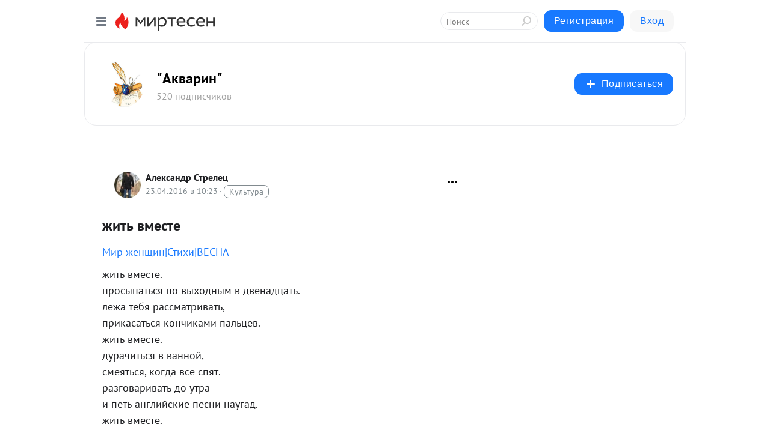

--- FILE ---
content_type: application/javascript;charset=UTF-8
request_url: https://exad.smi2.ru/jsapi?action=rtb_news&payload=CAUSJDZmNjI3MTAxLTk4MzctNDE2YS05ZmVlLTkwYWZkOTAyNjU1ZRpEEMea0csGIgVydV9SVSoNMTguMTg5LjE3MS42MTABOiRkYjVjZjQ4Ny0wYjBkLTRmNjYtYTdiNC1mMGUwY2M4NWI1MDQiqAEIgAoQ0AUanwFNb3ppbGxhLzUuMCAoTWFjaW50b3NoOyBJbnRlbCBNYWMgT1MgWCAxMF8xNV83KSBBcHBsZVdlYktpdC81MzcuMzYgKEtIVE1MLCBsaWtlIEdlY2tvKSBDaHJvbWUvMTMxLjAuMC4wIFNhZmFyaS81MzcuMzY7IENsYXVkZUJvdC8xLjA7ICtjbGF1ZGVib3RAYW50aHJvcGljLmNvbSkqEQjkpAMaC21pcnRlc2VuLnJ1MukBClJodHRwczovL2FrdmFyaXVtLm1pcnRlc2VuLnJ1L2Jsb2cvNDMwOTA2NzkwNTgvemhpdC12bWVzdGU_dXRtX3JlZmVycmVyPW1pcnRlc2VuLnJ1EjlodHRwczovL0FrdmFyaXVtLm1pcnRlc2VuLnJ1L2Jsb2cvNDMwOTA2NzkwNTgvemhpdC12bWVzdGUiWNC20LjRgtGMINCy0LzQtdGB0YLQtSAtICLQkNC60LLQsNGA0LjQvSIgLSDQnNC10LTQuNCw0L_Qu9Cw0YLRhNC-0YDQvNCwINCc0LjRgNCi0LXRgdC10L1CGgiLrAYSC3Nsb3RfMTAzOTQ3GBogAUACSKwC
body_size: 73
content:
_jsapi_callbacks_._5({"response_id":"6f627101-9837-416a-9fee-90afd902655e","blocks":[{"block_id":103947,"tag_id":"slot_103947","items":[],"block_view_uuid":"","strategy_id":14}],"trace":[]});


--- FILE ---
content_type: application/javascript;charset=UTF-8
request_url: https://exad.smi2.ru/jsapi?action=rtb_news&payload=CAESJGI0ZjZkYTdlLWZkOWMtNDVlZC1hZDEyLWJjN2RkMmM3N2JlNhpEEMea0csGIgVydV9SVSoNMTguMTg5LjE3MS42MTABOiRkYjVjZjQ4Ny0wYjBkLTRmNjYtYTdiNC1mMGUwY2M4NWI1MDQiqAEIgAoQ0AUanwFNb3ppbGxhLzUuMCAoTWFjaW50b3NoOyBJbnRlbCBNYWMgT1MgWCAxMF8xNV83KSBBcHBsZVdlYktpdC81MzcuMzYgKEtIVE1MLCBsaWtlIEdlY2tvKSBDaHJvbWUvMTMxLjAuMC4wIFNhZmFyaS81MzcuMzY7IENsYXVkZUJvdC8xLjA7ICtjbGF1ZGVib3RAYW50aHJvcGljLmNvbSkqEQjkpAMaC21pcnRlc2VuLnJ1MukBClJodHRwczovL2FrdmFyaXVtLm1pcnRlc2VuLnJ1L2Jsb2cvNDMwOTA2NzkwNTgvemhpdC12bWVzdGU_dXRtX3JlZmVycmVyPW1pcnRlc2VuLnJ1EjlodHRwczovL0FrdmFyaXVtLm1pcnRlc2VuLnJ1L2Jsb2cvNDMwOTA2NzkwNTgvemhpdC12bWVzdGUiWNC20LjRgtGMINCy0LzQtdGB0YLQtSAtICLQkNC60LLQsNGA0LjQvSIgLSDQnNC10LTQuNCw0L_Qu9Cw0YLRhNC-0YDQvNCwINCc0LjRgNCi0LXRgdC10L1CGgj1mwYSC3Nsb3RfMTAxODc3GBogAkACSOwE
body_size: 71
content:
_jsapi_callbacks_._1({"response_id":"b4f6da7e-fd9c-45ed-ad12-bc7dd2c77be6","blocks":[{"block_id":101877,"tag_id":"slot_101877","items":[],"block_view_uuid":"","strategy_id":14}],"trace":[]});


--- FILE ---
content_type: application/javascript;charset=UTF-8
request_url: https://exad.smi2.ru/jsapi?action=rtb_news&payload=CAMSJDJmMjdkMGYxLTE2ZDUtNGY5ZC1iY2I3LTdjY2VjMjU4YmUzYRpEEMea0csGIgVydV9SVSoNMTguMTg5LjE3MS42MTABOiRkYjVjZjQ4Ny0wYjBkLTRmNjYtYTdiNC1mMGUwY2M4NWI1MDQiqAEIgAoQ0AUanwFNb3ppbGxhLzUuMCAoTWFjaW50b3NoOyBJbnRlbCBNYWMgT1MgWCAxMF8xNV83KSBBcHBsZVdlYktpdC81MzcuMzYgKEtIVE1MLCBsaWtlIEdlY2tvKSBDaHJvbWUvMTMxLjAuMC4wIFNhZmFyaS81MzcuMzY7IENsYXVkZUJvdC8xLjA7ICtjbGF1ZGVib3RAYW50aHJvcGljLmNvbSkqEQjkpAMaC21pcnRlc2VuLnJ1MukBClJodHRwczovL2FrdmFyaXVtLm1pcnRlc2VuLnJ1L2Jsb2cvNDMwOTA2NzkwNTgvemhpdC12bWVzdGU_dXRtX3JlZmVycmVyPW1pcnRlc2VuLnJ1EjlodHRwczovL0FrdmFyaXVtLm1pcnRlc2VuLnJ1L2Jsb2cvNDMwOTA2NzkwNTgvemhpdC12bWVzdGUiWNC20LjRgtGMINCy0LzQtdGB0YLQtSAtICLQkNC60LLQsNGA0LjQvSIgLSDQnNC10LTQuNCw0L_Qu9Cw0YLRhNC-0YDQvNCwINCc0LjRgNCi0LXRgdC10L1CGgiDrAYSC3Nsb3RfMTAzOTM5GBogAkACSKwC
body_size: 72
content:
_jsapi_callbacks_._3({"response_id":"2f27d0f1-16d5-4f9d-bcb7-7ccec258be3a","blocks":[{"block_id":103939,"tag_id":"slot_103939","items":[],"block_view_uuid":"","strategy_id":14}],"trace":[]});


--- FILE ---
content_type: application/javascript;charset=UTF-8
request_url: https://exad.smi2.ru/jsapi?action=rtb_news&payload=CAQSJDNmN2ExZGMzLTg3NWItNGZlMC1hMzhjLTFkY2E2NzMwNzFlMhpEEMea0csGIgVydV9SVSoNMTguMTg5LjE3MS42MTABOiRkYjVjZjQ4Ny0wYjBkLTRmNjYtYTdiNC1mMGUwY2M4NWI1MDQiqAEIgAoQ0AUanwFNb3ppbGxhLzUuMCAoTWFjaW50b3NoOyBJbnRlbCBNYWMgT1MgWCAxMF8xNV83KSBBcHBsZVdlYktpdC81MzcuMzYgKEtIVE1MLCBsaWtlIEdlY2tvKSBDaHJvbWUvMTMxLjAuMC4wIFNhZmFyaS81MzcuMzY7IENsYXVkZUJvdC8xLjA7ICtjbGF1ZGVib3RAYW50aHJvcGljLmNvbSkqEQjkpAMaC21pcnRlc2VuLnJ1MukBClJodHRwczovL2FrdmFyaXVtLm1pcnRlc2VuLnJ1L2Jsb2cvNDMwOTA2NzkwNTgvemhpdC12bWVzdGU_dXRtX3JlZmVycmVyPW1pcnRlc2VuLnJ1EjlodHRwczovL0FrdmFyaXVtLm1pcnRlc2VuLnJ1L2Jsb2cvNDMwOTA2NzkwNTgvemhpdC12bWVzdGUiWNC20LjRgtGMINCy0LzQtdGB0YLQtSAtICLQkNC60LLQsNGA0LjQvSIgLSDQnNC10LTQuNCw0L_Qu9Cw0YLRhNC-0YDQvNCwINCc0LjRgNCi0LXRgdC10L1CGgiFrAYSC3Nsb3RfMTAzOTQxGBogBEACSKwH
body_size: 71
content:
_jsapi_callbacks_._4({"response_id":"3f7a1dc3-875b-4fe0-a38c-1dca673071e2","blocks":[{"block_id":103941,"tag_id":"slot_103941","items":[],"block_view_uuid":"","strategy_id":14}],"trace":[]});


--- FILE ---
content_type: application/javascript;charset=UTF-8
request_url: https://exad.smi2.ru/jsapi?action=rtb_news&payload=EiRjYmQ2Y2Q5MC0yMThhLTQyOWQtODRmZC04OTRhZDgyMDgxNDEaRBDHmtHLBiIFcnVfUlUqDTE4LjE4OS4xNzEuNjEwATokZGI1Y2Y0ODctMGIwZC00ZjY2LWE3YjQtZjBlMGNjODViNTA0IqgBCIAKENAFGp8BTW96aWxsYS81LjAgKE1hY2ludG9zaDsgSW50ZWwgTWFjIE9TIFggMTBfMTVfNykgQXBwbGVXZWJLaXQvNTM3LjM2IChLSFRNTCwgbGlrZSBHZWNrbykgQ2hyb21lLzEzMS4wLjAuMCBTYWZhcmkvNTM3LjM2OyBDbGF1ZGVCb3QvMS4wOyArY2xhdWRlYm90QGFudGhyb3BpYy5jb20pKhEI5KQDGgttaXJ0ZXNlbi5ydTLpAQpSaHR0cHM6Ly9ha3Zhcml1bS5taXJ0ZXNlbi5ydS9ibG9nLzQzMDkwNjc5MDU4L3poaXQtdm1lc3RlP3V0bV9yZWZlcnJlcj1taXJ0ZXNlbi5ydRI5aHR0cHM6Ly9Ba3Zhcml1bS5taXJ0ZXNlbi5ydS9ibG9nLzQzMDkwNjc5MDU4L3poaXQtdm1lc3RlIljQttC40YLRjCDQstC80LXRgdGC0LUgLSAi0JDQutCy0LDRgNC40L0iIC0g0JzQtdC00LjQsNC_0LvQsNGC0YTQvtGA0LzQsCDQnNC40YDQotC10YHQtdC9QhoI76sGEgtzbG90XzEwMzkxORgaIAFAAkjsBA
body_size: 72
content:
_jsapi_callbacks_._0({"response_id":"cbd6cd90-218a-429d-84fd-894ad8208141","blocks":[{"block_id":103919,"tag_id":"slot_103919","items":[],"block_view_uuid":"","strategy_id":14}],"trace":[]});


--- FILE ---
content_type: application/javascript;charset=UTF-8
request_url: https://exad.smi2.ru/jsapi?action=rtb_news&payload=CAISJGQ4MGQxMTA1LWUyMGUtNDZmYy05MWU0LWEyNjA3MDA3ZDZhZRpEEMea0csGIgVydV9SVSoNMTguMTg5LjE3MS42MTABOiRkYjVjZjQ4Ny0wYjBkLTRmNjYtYTdiNC1mMGUwY2M4NWI1MDQiqAEIgAoQ0AUanwFNb3ppbGxhLzUuMCAoTWFjaW50b3NoOyBJbnRlbCBNYWMgT1MgWCAxMF8xNV83KSBBcHBsZVdlYktpdC81MzcuMzYgKEtIVE1MLCBsaWtlIEdlY2tvKSBDaHJvbWUvMTMxLjAuMC4wIFNhZmFyaS81MzcuMzY7IENsYXVkZUJvdC8xLjA7ICtjbGF1ZGVib3RAYW50aHJvcGljLmNvbSkqEQjkpAMaC21pcnRlc2VuLnJ1MukBClJodHRwczovL2FrdmFyaXVtLm1pcnRlc2VuLnJ1L2Jsb2cvNDMwOTA2NzkwNTgvemhpdC12bWVzdGU_dXRtX3JlZmVycmVyPW1pcnRlc2VuLnJ1EjlodHRwczovL0FrdmFyaXVtLm1pcnRlc2VuLnJ1L2Jsb2cvNDMwOTA2NzkwNTgvemhpdC12bWVzdGUiWNC20LjRgtGMINCy0LzQtdGB0YLQtSAtICLQkNC60LLQsNGA0LjQvSIgLSDQnNC10LTQuNCw0L_Qu9Cw0YLRhNC-0YDQvNCwINCc0LjRgNCi0LXRgdC10L1CGgiIrAYSC3Nsb3RfMTAzOTQ0GBogAUACSKwC
body_size: 72
content:
_jsapi_callbacks_._2({"response_id":"d80d1105-e20e-46fc-91e4-a2607007d6ae","blocks":[{"block_id":103944,"tag_id":"slot_103944","items":[],"block_view_uuid":"","strategy_id":14}],"trace":[]});
